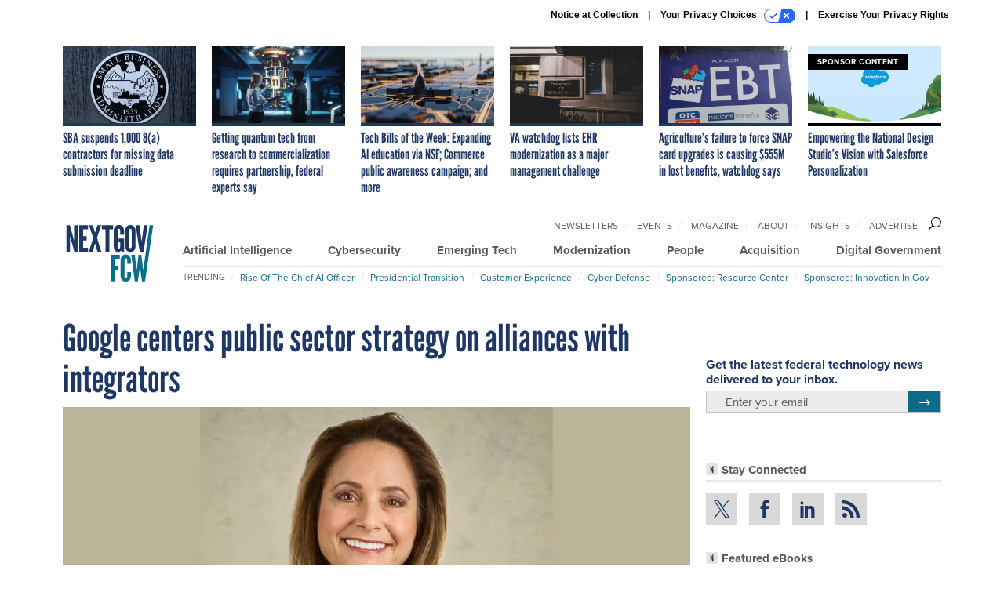

--- FILE ---
content_type: text/html; charset=utf-8
request_url: https://www.google.com/recaptcha/api2/anchor?ar=1&k=6LdOl7YqAAAAABKtsfQAMJd68i9_0s1IP1QM3v7N&co=aHR0cHM6Ly93d3cubmV4dGdvdi5jb206NDQz&hl=en&v=PoyoqOPhxBO7pBk68S4YbpHZ&size=normal&anchor-ms=20000&execute-ms=30000&cb=mugzwym7xuiu
body_size: 49452
content:
<!DOCTYPE HTML><html dir="ltr" lang="en"><head><meta http-equiv="Content-Type" content="text/html; charset=UTF-8">
<meta http-equiv="X-UA-Compatible" content="IE=edge">
<title>reCAPTCHA</title>
<style type="text/css">
/* cyrillic-ext */
@font-face {
  font-family: 'Roboto';
  font-style: normal;
  font-weight: 400;
  font-stretch: 100%;
  src: url(//fonts.gstatic.com/s/roboto/v48/KFO7CnqEu92Fr1ME7kSn66aGLdTylUAMa3GUBHMdazTgWw.woff2) format('woff2');
  unicode-range: U+0460-052F, U+1C80-1C8A, U+20B4, U+2DE0-2DFF, U+A640-A69F, U+FE2E-FE2F;
}
/* cyrillic */
@font-face {
  font-family: 'Roboto';
  font-style: normal;
  font-weight: 400;
  font-stretch: 100%;
  src: url(//fonts.gstatic.com/s/roboto/v48/KFO7CnqEu92Fr1ME7kSn66aGLdTylUAMa3iUBHMdazTgWw.woff2) format('woff2');
  unicode-range: U+0301, U+0400-045F, U+0490-0491, U+04B0-04B1, U+2116;
}
/* greek-ext */
@font-face {
  font-family: 'Roboto';
  font-style: normal;
  font-weight: 400;
  font-stretch: 100%;
  src: url(//fonts.gstatic.com/s/roboto/v48/KFO7CnqEu92Fr1ME7kSn66aGLdTylUAMa3CUBHMdazTgWw.woff2) format('woff2');
  unicode-range: U+1F00-1FFF;
}
/* greek */
@font-face {
  font-family: 'Roboto';
  font-style: normal;
  font-weight: 400;
  font-stretch: 100%;
  src: url(//fonts.gstatic.com/s/roboto/v48/KFO7CnqEu92Fr1ME7kSn66aGLdTylUAMa3-UBHMdazTgWw.woff2) format('woff2');
  unicode-range: U+0370-0377, U+037A-037F, U+0384-038A, U+038C, U+038E-03A1, U+03A3-03FF;
}
/* math */
@font-face {
  font-family: 'Roboto';
  font-style: normal;
  font-weight: 400;
  font-stretch: 100%;
  src: url(//fonts.gstatic.com/s/roboto/v48/KFO7CnqEu92Fr1ME7kSn66aGLdTylUAMawCUBHMdazTgWw.woff2) format('woff2');
  unicode-range: U+0302-0303, U+0305, U+0307-0308, U+0310, U+0312, U+0315, U+031A, U+0326-0327, U+032C, U+032F-0330, U+0332-0333, U+0338, U+033A, U+0346, U+034D, U+0391-03A1, U+03A3-03A9, U+03B1-03C9, U+03D1, U+03D5-03D6, U+03F0-03F1, U+03F4-03F5, U+2016-2017, U+2034-2038, U+203C, U+2040, U+2043, U+2047, U+2050, U+2057, U+205F, U+2070-2071, U+2074-208E, U+2090-209C, U+20D0-20DC, U+20E1, U+20E5-20EF, U+2100-2112, U+2114-2115, U+2117-2121, U+2123-214F, U+2190, U+2192, U+2194-21AE, U+21B0-21E5, U+21F1-21F2, U+21F4-2211, U+2213-2214, U+2216-22FF, U+2308-230B, U+2310, U+2319, U+231C-2321, U+2336-237A, U+237C, U+2395, U+239B-23B7, U+23D0, U+23DC-23E1, U+2474-2475, U+25AF, U+25B3, U+25B7, U+25BD, U+25C1, U+25CA, U+25CC, U+25FB, U+266D-266F, U+27C0-27FF, U+2900-2AFF, U+2B0E-2B11, U+2B30-2B4C, U+2BFE, U+3030, U+FF5B, U+FF5D, U+1D400-1D7FF, U+1EE00-1EEFF;
}
/* symbols */
@font-face {
  font-family: 'Roboto';
  font-style: normal;
  font-weight: 400;
  font-stretch: 100%;
  src: url(//fonts.gstatic.com/s/roboto/v48/KFO7CnqEu92Fr1ME7kSn66aGLdTylUAMaxKUBHMdazTgWw.woff2) format('woff2');
  unicode-range: U+0001-000C, U+000E-001F, U+007F-009F, U+20DD-20E0, U+20E2-20E4, U+2150-218F, U+2190, U+2192, U+2194-2199, U+21AF, U+21E6-21F0, U+21F3, U+2218-2219, U+2299, U+22C4-22C6, U+2300-243F, U+2440-244A, U+2460-24FF, U+25A0-27BF, U+2800-28FF, U+2921-2922, U+2981, U+29BF, U+29EB, U+2B00-2BFF, U+4DC0-4DFF, U+FFF9-FFFB, U+10140-1018E, U+10190-1019C, U+101A0, U+101D0-101FD, U+102E0-102FB, U+10E60-10E7E, U+1D2C0-1D2D3, U+1D2E0-1D37F, U+1F000-1F0FF, U+1F100-1F1AD, U+1F1E6-1F1FF, U+1F30D-1F30F, U+1F315, U+1F31C, U+1F31E, U+1F320-1F32C, U+1F336, U+1F378, U+1F37D, U+1F382, U+1F393-1F39F, U+1F3A7-1F3A8, U+1F3AC-1F3AF, U+1F3C2, U+1F3C4-1F3C6, U+1F3CA-1F3CE, U+1F3D4-1F3E0, U+1F3ED, U+1F3F1-1F3F3, U+1F3F5-1F3F7, U+1F408, U+1F415, U+1F41F, U+1F426, U+1F43F, U+1F441-1F442, U+1F444, U+1F446-1F449, U+1F44C-1F44E, U+1F453, U+1F46A, U+1F47D, U+1F4A3, U+1F4B0, U+1F4B3, U+1F4B9, U+1F4BB, U+1F4BF, U+1F4C8-1F4CB, U+1F4D6, U+1F4DA, U+1F4DF, U+1F4E3-1F4E6, U+1F4EA-1F4ED, U+1F4F7, U+1F4F9-1F4FB, U+1F4FD-1F4FE, U+1F503, U+1F507-1F50B, U+1F50D, U+1F512-1F513, U+1F53E-1F54A, U+1F54F-1F5FA, U+1F610, U+1F650-1F67F, U+1F687, U+1F68D, U+1F691, U+1F694, U+1F698, U+1F6AD, U+1F6B2, U+1F6B9-1F6BA, U+1F6BC, U+1F6C6-1F6CF, U+1F6D3-1F6D7, U+1F6E0-1F6EA, U+1F6F0-1F6F3, U+1F6F7-1F6FC, U+1F700-1F7FF, U+1F800-1F80B, U+1F810-1F847, U+1F850-1F859, U+1F860-1F887, U+1F890-1F8AD, U+1F8B0-1F8BB, U+1F8C0-1F8C1, U+1F900-1F90B, U+1F93B, U+1F946, U+1F984, U+1F996, U+1F9E9, U+1FA00-1FA6F, U+1FA70-1FA7C, U+1FA80-1FA89, U+1FA8F-1FAC6, U+1FACE-1FADC, U+1FADF-1FAE9, U+1FAF0-1FAF8, U+1FB00-1FBFF;
}
/* vietnamese */
@font-face {
  font-family: 'Roboto';
  font-style: normal;
  font-weight: 400;
  font-stretch: 100%;
  src: url(//fonts.gstatic.com/s/roboto/v48/KFO7CnqEu92Fr1ME7kSn66aGLdTylUAMa3OUBHMdazTgWw.woff2) format('woff2');
  unicode-range: U+0102-0103, U+0110-0111, U+0128-0129, U+0168-0169, U+01A0-01A1, U+01AF-01B0, U+0300-0301, U+0303-0304, U+0308-0309, U+0323, U+0329, U+1EA0-1EF9, U+20AB;
}
/* latin-ext */
@font-face {
  font-family: 'Roboto';
  font-style: normal;
  font-weight: 400;
  font-stretch: 100%;
  src: url(//fonts.gstatic.com/s/roboto/v48/KFO7CnqEu92Fr1ME7kSn66aGLdTylUAMa3KUBHMdazTgWw.woff2) format('woff2');
  unicode-range: U+0100-02BA, U+02BD-02C5, U+02C7-02CC, U+02CE-02D7, U+02DD-02FF, U+0304, U+0308, U+0329, U+1D00-1DBF, U+1E00-1E9F, U+1EF2-1EFF, U+2020, U+20A0-20AB, U+20AD-20C0, U+2113, U+2C60-2C7F, U+A720-A7FF;
}
/* latin */
@font-face {
  font-family: 'Roboto';
  font-style: normal;
  font-weight: 400;
  font-stretch: 100%;
  src: url(//fonts.gstatic.com/s/roboto/v48/KFO7CnqEu92Fr1ME7kSn66aGLdTylUAMa3yUBHMdazQ.woff2) format('woff2');
  unicode-range: U+0000-00FF, U+0131, U+0152-0153, U+02BB-02BC, U+02C6, U+02DA, U+02DC, U+0304, U+0308, U+0329, U+2000-206F, U+20AC, U+2122, U+2191, U+2193, U+2212, U+2215, U+FEFF, U+FFFD;
}
/* cyrillic-ext */
@font-face {
  font-family: 'Roboto';
  font-style: normal;
  font-weight: 500;
  font-stretch: 100%;
  src: url(//fonts.gstatic.com/s/roboto/v48/KFO7CnqEu92Fr1ME7kSn66aGLdTylUAMa3GUBHMdazTgWw.woff2) format('woff2');
  unicode-range: U+0460-052F, U+1C80-1C8A, U+20B4, U+2DE0-2DFF, U+A640-A69F, U+FE2E-FE2F;
}
/* cyrillic */
@font-face {
  font-family: 'Roboto';
  font-style: normal;
  font-weight: 500;
  font-stretch: 100%;
  src: url(//fonts.gstatic.com/s/roboto/v48/KFO7CnqEu92Fr1ME7kSn66aGLdTylUAMa3iUBHMdazTgWw.woff2) format('woff2');
  unicode-range: U+0301, U+0400-045F, U+0490-0491, U+04B0-04B1, U+2116;
}
/* greek-ext */
@font-face {
  font-family: 'Roboto';
  font-style: normal;
  font-weight: 500;
  font-stretch: 100%;
  src: url(//fonts.gstatic.com/s/roboto/v48/KFO7CnqEu92Fr1ME7kSn66aGLdTylUAMa3CUBHMdazTgWw.woff2) format('woff2');
  unicode-range: U+1F00-1FFF;
}
/* greek */
@font-face {
  font-family: 'Roboto';
  font-style: normal;
  font-weight: 500;
  font-stretch: 100%;
  src: url(//fonts.gstatic.com/s/roboto/v48/KFO7CnqEu92Fr1ME7kSn66aGLdTylUAMa3-UBHMdazTgWw.woff2) format('woff2');
  unicode-range: U+0370-0377, U+037A-037F, U+0384-038A, U+038C, U+038E-03A1, U+03A3-03FF;
}
/* math */
@font-face {
  font-family: 'Roboto';
  font-style: normal;
  font-weight: 500;
  font-stretch: 100%;
  src: url(//fonts.gstatic.com/s/roboto/v48/KFO7CnqEu92Fr1ME7kSn66aGLdTylUAMawCUBHMdazTgWw.woff2) format('woff2');
  unicode-range: U+0302-0303, U+0305, U+0307-0308, U+0310, U+0312, U+0315, U+031A, U+0326-0327, U+032C, U+032F-0330, U+0332-0333, U+0338, U+033A, U+0346, U+034D, U+0391-03A1, U+03A3-03A9, U+03B1-03C9, U+03D1, U+03D5-03D6, U+03F0-03F1, U+03F4-03F5, U+2016-2017, U+2034-2038, U+203C, U+2040, U+2043, U+2047, U+2050, U+2057, U+205F, U+2070-2071, U+2074-208E, U+2090-209C, U+20D0-20DC, U+20E1, U+20E5-20EF, U+2100-2112, U+2114-2115, U+2117-2121, U+2123-214F, U+2190, U+2192, U+2194-21AE, U+21B0-21E5, U+21F1-21F2, U+21F4-2211, U+2213-2214, U+2216-22FF, U+2308-230B, U+2310, U+2319, U+231C-2321, U+2336-237A, U+237C, U+2395, U+239B-23B7, U+23D0, U+23DC-23E1, U+2474-2475, U+25AF, U+25B3, U+25B7, U+25BD, U+25C1, U+25CA, U+25CC, U+25FB, U+266D-266F, U+27C0-27FF, U+2900-2AFF, U+2B0E-2B11, U+2B30-2B4C, U+2BFE, U+3030, U+FF5B, U+FF5D, U+1D400-1D7FF, U+1EE00-1EEFF;
}
/* symbols */
@font-face {
  font-family: 'Roboto';
  font-style: normal;
  font-weight: 500;
  font-stretch: 100%;
  src: url(//fonts.gstatic.com/s/roboto/v48/KFO7CnqEu92Fr1ME7kSn66aGLdTylUAMaxKUBHMdazTgWw.woff2) format('woff2');
  unicode-range: U+0001-000C, U+000E-001F, U+007F-009F, U+20DD-20E0, U+20E2-20E4, U+2150-218F, U+2190, U+2192, U+2194-2199, U+21AF, U+21E6-21F0, U+21F3, U+2218-2219, U+2299, U+22C4-22C6, U+2300-243F, U+2440-244A, U+2460-24FF, U+25A0-27BF, U+2800-28FF, U+2921-2922, U+2981, U+29BF, U+29EB, U+2B00-2BFF, U+4DC0-4DFF, U+FFF9-FFFB, U+10140-1018E, U+10190-1019C, U+101A0, U+101D0-101FD, U+102E0-102FB, U+10E60-10E7E, U+1D2C0-1D2D3, U+1D2E0-1D37F, U+1F000-1F0FF, U+1F100-1F1AD, U+1F1E6-1F1FF, U+1F30D-1F30F, U+1F315, U+1F31C, U+1F31E, U+1F320-1F32C, U+1F336, U+1F378, U+1F37D, U+1F382, U+1F393-1F39F, U+1F3A7-1F3A8, U+1F3AC-1F3AF, U+1F3C2, U+1F3C4-1F3C6, U+1F3CA-1F3CE, U+1F3D4-1F3E0, U+1F3ED, U+1F3F1-1F3F3, U+1F3F5-1F3F7, U+1F408, U+1F415, U+1F41F, U+1F426, U+1F43F, U+1F441-1F442, U+1F444, U+1F446-1F449, U+1F44C-1F44E, U+1F453, U+1F46A, U+1F47D, U+1F4A3, U+1F4B0, U+1F4B3, U+1F4B9, U+1F4BB, U+1F4BF, U+1F4C8-1F4CB, U+1F4D6, U+1F4DA, U+1F4DF, U+1F4E3-1F4E6, U+1F4EA-1F4ED, U+1F4F7, U+1F4F9-1F4FB, U+1F4FD-1F4FE, U+1F503, U+1F507-1F50B, U+1F50D, U+1F512-1F513, U+1F53E-1F54A, U+1F54F-1F5FA, U+1F610, U+1F650-1F67F, U+1F687, U+1F68D, U+1F691, U+1F694, U+1F698, U+1F6AD, U+1F6B2, U+1F6B9-1F6BA, U+1F6BC, U+1F6C6-1F6CF, U+1F6D3-1F6D7, U+1F6E0-1F6EA, U+1F6F0-1F6F3, U+1F6F7-1F6FC, U+1F700-1F7FF, U+1F800-1F80B, U+1F810-1F847, U+1F850-1F859, U+1F860-1F887, U+1F890-1F8AD, U+1F8B0-1F8BB, U+1F8C0-1F8C1, U+1F900-1F90B, U+1F93B, U+1F946, U+1F984, U+1F996, U+1F9E9, U+1FA00-1FA6F, U+1FA70-1FA7C, U+1FA80-1FA89, U+1FA8F-1FAC6, U+1FACE-1FADC, U+1FADF-1FAE9, U+1FAF0-1FAF8, U+1FB00-1FBFF;
}
/* vietnamese */
@font-face {
  font-family: 'Roboto';
  font-style: normal;
  font-weight: 500;
  font-stretch: 100%;
  src: url(//fonts.gstatic.com/s/roboto/v48/KFO7CnqEu92Fr1ME7kSn66aGLdTylUAMa3OUBHMdazTgWw.woff2) format('woff2');
  unicode-range: U+0102-0103, U+0110-0111, U+0128-0129, U+0168-0169, U+01A0-01A1, U+01AF-01B0, U+0300-0301, U+0303-0304, U+0308-0309, U+0323, U+0329, U+1EA0-1EF9, U+20AB;
}
/* latin-ext */
@font-face {
  font-family: 'Roboto';
  font-style: normal;
  font-weight: 500;
  font-stretch: 100%;
  src: url(//fonts.gstatic.com/s/roboto/v48/KFO7CnqEu92Fr1ME7kSn66aGLdTylUAMa3KUBHMdazTgWw.woff2) format('woff2');
  unicode-range: U+0100-02BA, U+02BD-02C5, U+02C7-02CC, U+02CE-02D7, U+02DD-02FF, U+0304, U+0308, U+0329, U+1D00-1DBF, U+1E00-1E9F, U+1EF2-1EFF, U+2020, U+20A0-20AB, U+20AD-20C0, U+2113, U+2C60-2C7F, U+A720-A7FF;
}
/* latin */
@font-face {
  font-family: 'Roboto';
  font-style: normal;
  font-weight: 500;
  font-stretch: 100%;
  src: url(//fonts.gstatic.com/s/roboto/v48/KFO7CnqEu92Fr1ME7kSn66aGLdTylUAMa3yUBHMdazQ.woff2) format('woff2');
  unicode-range: U+0000-00FF, U+0131, U+0152-0153, U+02BB-02BC, U+02C6, U+02DA, U+02DC, U+0304, U+0308, U+0329, U+2000-206F, U+20AC, U+2122, U+2191, U+2193, U+2212, U+2215, U+FEFF, U+FFFD;
}
/* cyrillic-ext */
@font-face {
  font-family: 'Roboto';
  font-style: normal;
  font-weight: 900;
  font-stretch: 100%;
  src: url(//fonts.gstatic.com/s/roboto/v48/KFO7CnqEu92Fr1ME7kSn66aGLdTylUAMa3GUBHMdazTgWw.woff2) format('woff2');
  unicode-range: U+0460-052F, U+1C80-1C8A, U+20B4, U+2DE0-2DFF, U+A640-A69F, U+FE2E-FE2F;
}
/* cyrillic */
@font-face {
  font-family: 'Roboto';
  font-style: normal;
  font-weight: 900;
  font-stretch: 100%;
  src: url(//fonts.gstatic.com/s/roboto/v48/KFO7CnqEu92Fr1ME7kSn66aGLdTylUAMa3iUBHMdazTgWw.woff2) format('woff2');
  unicode-range: U+0301, U+0400-045F, U+0490-0491, U+04B0-04B1, U+2116;
}
/* greek-ext */
@font-face {
  font-family: 'Roboto';
  font-style: normal;
  font-weight: 900;
  font-stretch: 100%;
  src: url(//fonts.gstatic.com/s/roboto/v48/KFO7CnqEu92Fr1ME7kSn66aGLdTylUAMa3CUBHMdazTgWw.woff2) format('woff2');
  unicode-range: U+1F00-1FFF;
}
/* greek */
@font-face {
  font-family: 'Roboto';
  font-style: normal;
  font-weight: 900;
  font-stretch: 100%;
  src: url(//fonts.gstatic.com/s/roboto/v48/KFO7CnqEu92Fr1ME7kSn66aGLdTylUAMa3-UBHMdazTgWw.woff2) format('woff2');
  unicode-range: U+0370-0377, U+037A-037F, U+0384-038A, U+038C, U+038E-03A1, U+03A3-03FF;
}
/* math */
@font-face {
  font-family: 'Roboto';
  font-style: normal;
  font-weight: 900;
  font-stretch: 100%;
  src: url(//fonts.gstatic.com/s/roboto/v48/KFO7CnqEu92Fr1ME7kSn66aGLdTylUAMawCUBHMdazTgWw.woff2) format('woff2');
  unicode-range: U+0302-0303, U+0305, U+0307-0308, U+0310, U+0312, U+0315, U+031A, U+0326-0327, U+032C, U+032F-0330, U+0332-0333, U+0338, U+033A, U+0346, U+034D, U+0391-03A1, U+03A3-03A9, U+03B1-03C9, U+03D1, U+03D5-03D6, U+03F0-03F1, U+03F4-03F5, U+2016-2017, U+2034-2038, U+203C, U+2040, U+2043, U+2047, U+2050, U+2057, U+205F, U+2070-2071, U+2074-208E, U+2090-209C, U+20D0-20DC, U+20E1, U+20E5-20EF, U+2100-2112, U+2114-2115, U+2117-2121, U+2123-214F, U+2190, U+2192, U+2194-21AE, U+21B0-21E5, U+21F1-21F2, U+21F4-2211, U+2213-2214, U+2216-22FF, U+2308-230B, U+2310, U+2319, U+231C-2321, U+2336-237A, U+237C, U+2395, U+239B-23B7, U+23D0, U+23DC-23E1, U+2474-2475, U+25AF, U+25B3, U+25B7, U+25BD, U+25C1, U+25CA, U+25CC, U+25FB, U+266D-266F, U+27C0-27FF, U+2900-2AFF, U+2B0E-2B11, U+2B30-2B4C, U+2BFE, U+3030, U+FF5B, U+FF5D, U+1D400-1D7FF, U+1EE00-1EEFF;
}
/* symbols */
@font-face {
  font-family: 'Roboto';
  font-style: normal;
  font-weight: 900;
  font-stretch: 100%;
  src: url(//fonts.gstatic.com/s/roboto/v48/KFO7CnqEu92Fr1ME7kSn66aGLdTylUAMaxKUBHMdazTgWw.woff2) format('woff2');
  unicode-range: U+0001-000C, U+000E-001F, U+007F-009F, U+20DD-20E0, U+20E2-20E4, U+2150-218F, U+2190, U+2192, U+2194-2199, U+21AF, U+21E6-21F0, U+21F3, U+2218-2219, U+2299, U+22C4-22C6, U+2300-243F, U+2440-244A, U+2460-24FF, U+25A0-27BF, U+2800-28FF, U+2921-2922, U+2981, U+29BF, U+29EB, U+2B00-2BFF, U+4DC0-4DFF, U+FFF9-FFFB, U+10140-1018E, U+10190-1019C, U+101A0, U+101D0-101FD, U+102E0-102FB, U+10E60-10E7E, U+1D2C0-1D2D3, U+1D2E0-1D37F, U+1F000-1F0FF, U+1F100-1F1AD, U+1F1E6-1F1FF, U+1F30D-1F30F, U+1F315, U+1F31C, U+1F31E, U+1F320-1F32C, U+1F336, U+1F378, U+1F37D, U+1F382, U+1F393-1F39F, U+1F3A7-1F3A8, U+1F3AC-1F3AF, U+1F3C2, U+1F3C4-1F3C6, U+1F3CA-1F3CE, U+1F3D4-1F3E0, U+1F3ED, U+1F3F1-1F3F3, U+1F3F5-1F3F7, U+1F408, U+1F415, U+1F41F, U+1F426, U+1F43F, U+1F441-1F442, U+1F444, U+1F446-1F449, U+1F44C-1F44E, U+1F453, U+1F46A, U+1F47D, U+1F4A3, U+1F4B0, U+1F4B3, U+1F4B9, U+1F4BB, U+1F4BF, U+1F4C8-1F4CB, U+1F4D6, U+1F4DA, U+1F4DF, U+1F4E3-1F4E6, U+1F4EA-1F4ED, U+1F4F7, U+1F4F9-1F4FB, U+1F4FD-1F4FE, U+1F503, U+1F507-1F50B, U+1F50D, U+1F512-1F513, U+1F53E-1F54A, U+1F54F-1F5FA, U+1F610, U+1F650-1F67F, U+1F687, U+1F68D, U+1F691, U+1F694, U+1F698, U+1F6AD, U+1F6B2, U+1F6B9-1F6BA, U+1F6BC, U+1F6C6-1F6CF, U+1F6D3-1F6D7, U+1F6E0-1F6EA, U+1F6F0-1F6F3, U+1F6F7-1F6FC, U+1F700-1F7FF, U+1F800-1F80B, U+1F810-1F847, U+1F850-1F859, U+1F860-1F887, U+1F890-1F8AD, U+1F8B0-1F8BB, U+1F8C0-1F8C1, U+1F900-1F90B, U+1F93B, U+1F946, U+1F984, U+1F996, U+1F9E9, U+1FA00-1FA6F, U+1FA70-1FA7C, U+1FA80-1FA89, U+1FA8F-1FAC6, U+1FACE-1FADC, U+1FADF-1FAE9, U+1FAF0-1FAF8, U+1FB00-1FBFF;
}
/* vietnamese */
@font-face {
  font-family: 'Roboto';
  font-style: normal;
  font-weight: 900;
  font-stretch: 100%;
  src: url(//fonts.gstatic.com/s/roboto/v48/KFO7CnqEu92Fr1ME7kSn66aGLdTylUAMa3OUBHMdazTgWw.woff2) format('woff2');
  unicode-range: U+0102-0103, U+0110-0111, U+0128-0129, U+0168-0169, U+01A0-01A1, U+01AF-01B0, U+0300-0301, U+0303-0304, U+0308-0309, U+0323, U+0329, U+1EA0-1EF9, U+20AB;
}
/* latin-ext */
@font-face {
  font-family: 'Roboto';
  font-style: normal;
  font-weight: 900;
  font-stretch: 100%;
  src: url(//fonts.gstatic.com/s/roboto/v48/KFO7CnqEu92Fr1ME7kSn66aGLdTylUAMa3KUBHMdazTgWw.woff2) format('woff2');
  unicode-range: U+0100-02BA, U+02BD-02C5, U+02C7-02CC, U+02CE-02D7, U+02DD-02FF, U+0304, U+0308, U+0329, U+1D00-1DBF, U+1E00-1E9F, U+1EF2-1EFF, U+2020, U+20A0-20AB, U+20AD-20C0, U+2113, U+2C60-2C7F, U+A720-A7FF;
}
/* latin */
@font-face {
  font-family: 'Roboto';
  font-style: normal;
  font-weight: 900;
  font-stretch: 100%;
  src: url(//fonts.gstatic.com/s/roboto/v48/KFO7CnqEu92Fr1ME7kSn66aGLdTylUAMa3yUBHMdazQ.woff2) format('woff2');
  unicode-range: U+0000-00FF, U+0131, U+0152-0153, U+02BB-02BC, U+02C6, U+02DA, U+02DC, U+0304, U+0308, U+0329, U+2000-206F, U+20AC, U+2122, U+2191, U+2193, U+2212, U+2215, U+FEFF, U+FFFD;
}

</style>
<link rel="stylesheet" type="text/css" href="https://www.gstatic.com/recaptcha/releases/PoyoqOPhxBO7pBk68S4YbpHZ/styles__ltr.css">
<script nonce="KdGNVSFX2HNEoNX1hPtgVQ" type="text/javascript">window['__recaptcha_api'] = 'https://www.google.com/recaptcha/api2/';</script>
<script type="text/javascript" src="https://www.gstatic.com/recaptcha/releases/PoyoqOPhxBO7pBk68S4YbpHZ/recaptcha__en.js" nonce="KdGNVSFX2HNEoNX1hPtgVQ">
      
    </script></head>
<body><div id="rc-anchor-alert" class="rc-anchor-alert"></div>
<input type="hidden" id="recaptcha-token" value="[base64]">
<script type="text/javascript" nonce="KdGNVSFX2HNEoNX1hPtgVQ">
      recaptcha.anchor.Main.init("[\x22ainput\x22,[\x22bgdata\x22,\x22\x22,\[base64]/[base64]/MjU1Ong/[base64]/[base64]/[base64]/[base64]/[base64]/[base64]/[base64]/[base64]/[base64]/[base64]/[base64]/[base64]/[base64]/[base64]/[base64]\\u003d\x22,\[base64]\\u003d\\u003d\x22,\x22wq7DnRPCqcKCGlXCqcOlNcOvw5LCk8OJw7LDmMKDwqXClER4wp8/L8KLw4wFwrlGwqjCognDvcOebi7Cl8Ola37DosOgbXJxNMOIR8Kcwo/CvMOlw5PDm14cEHrDscKswp1OwovDlk/Ck8Kuw6PDncOJwrM4w7TDoMKKSRvDvRhQAgXDuiJiw75BNmDDvSvCrcKPXyHDtMK7wpoHIShJG8OYDsKtw43DmcKxwofCpkU+SFLCgMOYH8KfwoZ8dWLCjcKRwqXDoxEKYAjDrMOIWMKdwp7CoAVewrtlwqrCoMOhScOIw5/CiWHClyEPw4PDlgxDwq7Di8KvwrXCscKeWsOVwrjClFTCo2jCq3F0w7jDumrCvcKnDGYMZMOUw4DDlilJJRHDkMOaDMKUwoXDozTDsMOhNcOED2lbVcOXWsOUfCcIUMOMIsKuwp/CmMKMwq7DiRRIw51zw7/DgsOtHMKPW8KMOcOeF8OvQ8Krw73Dh0nCkmPDjXB+KcK1w5LCg8O2wqjDtcKgcsOkwrfDp0M3AirCli3DrwNHOsKMw4bDuRbDqWY8MMORwrtvwph4QinCo0UpQ8KgwqnCm8Ouw7l+a8KROMK2w6x0wogLwrHDgsKKwoMdTH3Cv8K4wps1wrcCO8OGasKhw5/DkTU7Y8ONF8Kyw7zDoMO1VC9Ww43DnQzDlzvCjQNVIFMsLxjDn8O6FDATwoXCn1PCm2jCh8KSwprDmcKIcy/CnC3CsCNhQ0/[base64]/CmcOFwpbDu8Kfw7McQMKFKsOzAMOOVlQ0w6krDi/CiMKCw5gDw5MxfQBwwpnDpxrDoMO/w514wqRNUsOMKMKbwoo5w4oDwoPDljbDvsKKPQRuwo3Doi7Ch3LChmXDnEzDujXCvcO9wqV6ZsOTXU9hO8KAXMK2AjpXJBrCgwrDgsOMw5TCiSxKwrwKSWAww7kWwq5awpPCrnzCmXd9w4MOc1XChcKZw7/CtcOiOFhbfcKbE1M6wolbacKPV8OWfsK4wrxFw5bDj8KNw51Nw797YMKIw5bCtEPDhAhow5jCv8O4NcKJwqdwAXfCtAHCvcKvNsOuKMKZCx/Cs24TD8Ktw6nCqsO0wp5Hw4jCpsK2L8O8In1pPsK+GwxBWnDCl8Kfw4Qkwp3DjBzDucK4acK0w5E+RMKrw4bCs8KMWCfDmhvDtMKXRcO1w6LCky/CoyoiLsOiCcK+wrHDkBTCgcKxwpbCpsKmwqsrGBTCsMO8Elc0Z8KZwrs5w6k/worCu3BowrdgwozClzwBZi41KUbCrMOUZMK1YAomw4RrK8OYwpAMU8KGwoAbw5bDkHdfScKvL3JLJsOZdETCo0jCtcOZdzTDiBIMwqBTTQEnw6XDoSPCkWpzP0A2w4HDlWV/wrhKwrdxw51OGMKSw73DhGvDtMO1w7HDjcKzw5hOKsOGw6oew4gYwrc1Y8O2CMOaw5nDsMKww5jDrmTCjsOUw7jDisKdw6VsREM/[base64]/CucODf8OrWcORwpzCiRxQGwpBWhTCj0TDsiPDplXDknIrTFI/d8KPFjzChj/CmmzDuMKdw7TDhsOmDMKPwrkQIMOkOcOVwrfCnDfDlAt7FMObwp4eHyZtSjhRY8O/XDfDjMODw6Nkw7hpwrEcLnTCnnjCh8OZw43DqkEuw77DiVdBw4TCjDjDr0p9bH3DuMOTw5/Dt8K+w71Ow7nDv07Cj8O4w73DqjzCqDHDtcK2ajIwHsOSwoACwq3CgUIVw4hywp49OMOqw6Buah7CrsOPwo9/[base64]/Duh/[base64]/DrcOSwqVtaMOOGyhiAsKYU25rwqMNwrTDrmRzS0DDti/DucKcIsKiwrHChmpOTMOmwrp+W8KvOnfDtVgcGmggGXPChcOtw6DDk8Kvwr/[base64]/BBTCpH3Cs1/DtMO7K0ElwrFiehFAGcKQw5bCtsOqembCqQAVajMGMUHDmlUINgjDuXjDtQ4iPFDCrsKGwqPDtMK1wrXCjjYmw77CqsOHwqo8HMKpQMKowpJGw5JYwpLDgMOzwopgBHViWcK5fgA0wr1EwrpYPSFwVEvCrF/CpMKIwrpOOClPwp3CgcOuw78Cw4bCtMOpwotFZMOLRFfDjhYvfW7DmlLDhMO4wr8pwppOKwtgwobCnDg5XUtxYsOTw5rDrUHDjsOoKMOKCz5Rd2fCoGzCqcOqw7LCqTLCjcKXNsKUw7skw4fDpMOTw65wScO7B8OMw7PCqA1OJxzDjgLCmnHDucK/[base64]/DiBPDoTtTcinDusO0wq7CvMO1wrPCncKNwpzCqAbDnGkewo1Pw6nDjsKzwqHCpsO1woTClAbDg8ONMQxabjZ8w6/DujTDq8KPcsOgWsO2w7bClsOOLsK9wprCk1LDmsKDMsOUGz3Dhn8mwoRKwp1+acOrwpbCuRIHwrZSFQNqwpjDiV/[base64]/w6xJBStCwprCm8OSXQhLwpwITzYDFMKJU8KowpowZTDDpcOycSLCnmE5KcOkPEHCv8OYKsK+fRVidmzDscOjQWBGw7vCvwvCtsOaIgbCvsKGD3Raw6xcwo4Cw40Lw4VJccOQN03DtcKCOsOOCUpDwp3DuzLCicOvw7Naw5FBXsO2w6tIw5RNwqTDt8OKw7I0HFMuw6/[base64]/w4R4FE3DuhXCrhkNwosew5gywpLDjnc1wrEaTsKjUcOWw7jCmxF1eMKDJsOnwrZ8w5lJw5BBw6XDuXMuwqNJEidCD8OAesOSwp/[base64]/aUfDuCh8wrFSRcOlw5jCnVXChcKNRjzDiMKCeW/[base64]/Sno+HDsPw45ww7ZuaMOzw7g9agxjFMO6esO+wq/[base64]/bsOvwq44QmVBwpHDkmlDEMO0elo/wp3DlsKLw65HwofCgMKKUsO+w67DqD7CosOLBsOLw7/DpnjClTbDnMO1w6hDw5bDk0TCmcOVdsOMJ3zCm8KZJ8OnMsOKw4Ymw4xAw4sVWHrCqWbChAjCtMKvKmtjGXrCh2oowqwmSyzCmsKQRiwdG8Kyw4Mpw5/DjlvDusKlw6hyw4HDoMOvwol+IcORwpV8w4TDt8O2bGDCuBjDtMKzwp9ISVjCrsODJhDDsMKaRsKtb3oVasKTw5HDg8K5bA7DkMOYwph3ZRrCqMK2KnTCssOiThrDrMOEwpdBwrrCl1TDly8Cw7M2GsKvwrldw405HMKgeBUUSlsLXMOyWWEDVMOvw4ABcA/DlgXCkw0bTRwWw7HDpcKqRsOCw7loPsO8wrB3UEvCnVDCljdywr51wqLCvFvCmcOqwr7Dvj/Du0zCqT1GB8OHIsOlwo97EyrDtcKIasOfwq3CuBFzw5bDisKOIg5ywot8T8KCw5oOw4jCpTvCpHHCnk3Cnh0jwoYcOjHCtjfDiMKOwpkQfwvDg8K+W0YmwqbDl8Kuw7bDqAptd8KEwrZzw7gbbcOudsKITMK3wq1OB8OQGsO3S8O5wqPCjMKNbRcOMBB/N0FUwop5wqzDsMK1Z8OZdgrDgcOKfkc+Q8OpBcOLw6zCjcK5bgJWw6bCtCjCmn3Dv8K9w5nDrkZ1w7ssdh/CtWfCmsKUwoJbcyR5KkDDtQLCiVjCjsKFRsOwwqPDlCl/wpXDlsKGEsKUEcOrw5dIPMKlRDkzMcOcwr5mJydCBsOOw5NcTEoTw6XDjmoBw6zDmMKlOsO6Y3bDmUYdQD3DkDcFIMO2XsOrccOQwo/DisOBJR0tBcK2dgbClcKHwpRTPU8kVMK3Jk1YwqbCnMObacKqHcKtw4zCqMOlF8K4WcK8w4rChMOiw6RHw5rCjU4DU1hTYcKAdMKqSH7CkMO/w65GXyMSw7vDlsOlHMKJBlTCnsOdNWN+wpUsV8KjEcONwoU/w794asKHw4Uqwq4zwqfCg8OaZBhaCsKsemrCu2PCvsK3w5Z4wpY/wqgaw5jDnMOIw7PCv1jDsVbDmsK5M8KfNUpzEkLCmRrDncKvTn9MbG0LH2HDti5va0AEw57Cg8KefcKTBBAfw5TDhGHChzvCp8O/w5vCsBIzW8OTwrkNWsKxZAvCoHLCtcKBwqpfwqjDqnvCisO3QlARw4DCm8OtOsOoR8OrwozDml7ChHEoUXLCpMOnwqfCocKVHXPCicK/wpXCrXdoYnLCvMOPRsKhL0/Dg8OaRsOhKELDlsOtAsKXJS/DgsKlPcOzw4gswrd6w6HCqcKoP8KZw5Esw7ZoLVTCmsOsN8Khwo/[base64]/CsSNrwoYKwoUBMcOzwoxiZ8Oyw5QBQ8O2w4oVB1opKAYjwp/DggcednDCkyQLAMOUay8xB1lSe00hOMOow73CuMKEw7Bqw4YEdsOmCsOYwrhEw6XDo8O7dCQCDivDrcKVw54QTcO+wrXCvmR6w6jDnhnCrMKHCcKvw6JIDG8rKjltwrpMK1PDn8OQP8O4KsOfYMKmwqHCmMOfMmt7LDPCmMO9dHfCtV/DgD8Ww75mI8OTwp9Bw7nCtldnw6TDp8KCw7ZJPMKXw5rCsFLDvcO9w4lPGiIBwpXCo8OfwpbCtBYqb2cwLWHChsOrwp/ChMOXw4Bxw54SwpnCnMKYw5MLS0HCrzjDsHJ6DF7Dv8KLYcKFDW8tw7nDoUY6XA/CucKkw4MHbMOuZhpXYGNwwqI/wqzCtcOSwrTDj0UEwpHCmcOuwpjDqSp2QAd/wpnDszNxwqINMMKTfcOkAjJzw4fCncOYWBkwfCTCmcKGGlTCsMOKKg5oYgg9w5wEDwDDl8O2UsKuwoNqwr/DvcK0T3fCi2NVXCtdAsKkw73DkVbCqMKVw4MiTkBgwpxiJcKRdMKtwphhWXUgbMKEw7c2Em5PCg/DogTDgMOUOsKQw6Qtw5ZdZsO0w6weL8OywqYPQB7Dl8KjcsO/w4XDg8O8wrHDkWjDuMKRwowkAcO/fsOoTjjCsiXCmMKxF0DDtMKHN8OLRm3DpMOtCx4cw7jDlsKoBMOSZkPCoSrDt8K1wpbDkB0iZH8xwpRfwoICw7jClWDDj8KowrnDpBwpIRMWwpIHODg7fW/Cs8OWNMKXCWBFJRXDlcKqE1/DrMKxd3bDp8OcBcKpwo09wo0pUxXCgsKPwr3Cu8Orw6jDo8Ohw7TDgMOhwoXCvMOmc8OTYSTClnHCssOoasOhwpQtdS5DPSXDuBMeXXnCqxE9w6keTXVXIMKhwp/DvcOYwpLCpm/[base64]/Do8K2w6cVw5TDkcKqfkPChsKDw6nDgUU/[base64]/CmMOyHMONWcOQHsOZw5XCucKVw4J+w7lHHATDhmslV3Vsw6xrdMKhwpoDw7DDpTciDcO9Fx5HUsO/wo3Duy5Qw45QEFPDiQTCmRTCskbDvsKKesKVwpgmHxBlw5t2w5QhwoFDZgzCpsO7YlfCjDYZV8K5w5/[base64]/DjcO8amnDjsKHaxt0Z8O3woUPZ3XDnF7DpCHDr8OQUVjCvsO2w7oHABRAF1TDgl/CssORNRtxw5pqJBHDj8K1w6J3w7UUIsK1w40Lw4/CkcOkw504C3JAURrDpMKpNhPCqsK2wqjCvMKnw5EMOcKMc3xHdxjDj8KJw69wK2TCj8K/wopHPB5uwrMzF0bCpVXCqUgsw6nDrnbDoMKNGMKbw4gFw4sWQT0EWBgnw6vDqRVUw6XCuF3CuQBNfh/ClcOEVEbCs8OJSMOiwpAbwqTDhVRjwrgyw4dZw7PChsOiblnCpcKKw53DuS/DtcO5w5TDgMKrccKTw5vCsiETPMKOwosgJl5Swp3CmmPDp3QqCU7CgRzCv0p9O8OFDUAUwrg9w455worCqSLDkiLCtcOMXU0TS8KqZDnDll81IGscwonDhsOWCSY/CMO9T8KjwoE+w6jDo8O7w71MJCNNIUl6FsOKcMKAdsOFHTzDtFrDjyzCr3Z4PRkkwpxFHETDikIvLsKTwpouaMKuw4xLwrV2w4LCt8K4wr3DjRfDh1LDrgl6w61+wp3DnsOsw63CkBIrwoHDvGnClcKbw6QVw4jCpnTCn01vc0RZCBHCpcO2w6kXwo/ChTzCusORw50/w6fDvsOOIMKFdcKkDirDn3U7w4vClsKgw5LCnsOsQcOxCD9Awq99OBnDgsOLwrw/w5nDimfCoWHCscOHJcOTwoAQwo9QSGHDtVrDpxQUVDrCkSLDocOYBW/CjgZ8w47Cm8OOw7vClTV8w4pJKGnCrTF9wo/[base64]/[base64]/ClsOyASDDj8OmwqwzOgDDn8OaJsO/[base64]/[base64]/Cr8OCEn7DqCx9w7Upw6PCgsK7w5VRwoF3w5TCk8K3wqEAw4waw6BZw4fCvsKAwqjDow3CrMO3JzXDhUXCuhbDihjCisOcNMODGMKIw6TCisKCRzvCoMOgw6AXRU3CrsKgQ8KnKcO1ZcOTcmDCgxHDuSXDgjcOCjYecFJ+w6kIw7/CtxLCh8KPDmk0HQLDhcKow5AWw55UZVzCvMO/wr/Dv8OCw4vCqQHDjsO2wrwMwpTDqMK2w6BCEwLDo8KEPcOHJcO4V8KWE8K3VcOSWS1kTjLCpHzCmsORbGXCmsKew7bCl8Ozw7bDpBXCtDpHw6zDmHN0eyfCqCExw63Dt3zCiAUueCDDpCxXL8Kew44XJ2zCo8OSMMOew4bCicKqwp/[base64]/CqMKFwqHCv3hSN8KxBgrDliXCs8KpGjgmwoN4TsO+w4zDgiBGLVI2wqDDizTCjMKCworCnBHCp8OrEm3DtFY+w5RKw5LCmBTCt8Oawr3CgsK2ZBl6BcOcbisSw4vDtcO5fCAqw6M1wo/CosKCOFM0H8OtwrwAO8KiNSkpw5rCksOuwrZWYsOrS8KkwqQRw5MNc8O/[base64]/DjQlywpNwVMO4w4jDh0Aaw4EgwqrCs1XDtXgEw5rCjl/DnhkHMcKuIk3CtHtmIMK+EW9lXMKAE8KHUyjCkhnDo8ODQ152w4ZDwpk7QcKnw4HChsKoZFjDn8O+w4QDw5krwq1keR7CrcK9wo5EwqHDjWHCpmDCt8O5GMO7RCdNdwp/[base64]/XsOLdcOALsOVwpIIVcOhLsKzH8O0O0PCiXbCqUbCn8OYITvDvMK6d3fDiMO9MsKvYsKcIsOWwrfDrgzDlsOHwqcUIsKgV8O4QkJWc8Obw5/[base64]/woPCg2ECwoQaw4knwpHCp8KkKcOMBSDDr8O4w7LCjMO5YcORNAXCkDUbVsO2JylAw4PDtA/[base64]/Do8OhwrDDvsOtVsKwZcKzd8KQw4rDnsO1RMOUw7/CncO4w4ksXBfCt37DskAyw64yD8KWwqZ+GMOAw5EFVsKvBsOawrk+w45GHirCmMKaRTHDkCLCowfCl8KUH8OHw7Q6wr/DgR5gIA0nw6lhwq88RMKuekTDjzA/YE/DgsOqwoxkQMO9cMKxwq5cRsOYw4o1N2www4HDjsKOAADChcO6wofCncK+ey4Iw6N5HkB5RyjCoR8pdwBDwpLDphM2Rkt6csOxwo/Dm8KGwqDDg1pzBSDClsKZEsKZHMO0w6TCoiU2w6gRaVXDv3UWwrbCrA4zw6HDlRHCk8OiY8Kdw5sLw59fwoFCwrV+woYZw6/[base64]/Ck8KoXxRXewkZTw7CowQIbVIZw78ZTUMcIsK6w6wlw5HCrsOaw4HCl8OjIX5owpPCjMOjDVwQw5XDhAIudMKOWVdlWQTDtMOWw7XCqcOYTsOzcGYswoMASDHCqsOWcEHChMO7GMKjUW/Cj8KuLAgCO8OmQm/CosOKV8KwwqfCgiQOwrPCj1lhKMK6NMK8GkdwwqnDlC1Ww6wGGA8WG1A3PMK1REU8w4gzw7bCkg4mYRHCsjnCl8K4d0JUw5FUwq5wE8OlK2hewofDicK8w4oyw4rDvFPDi8OBAB4deyxKw7kdRMK/w4nCiVglwrrDuAIWZGDDhsOBw4nDv8OCwp42w7TDmXNSwoTCh8OZGMK5wqJJwrvDhCHDhcOYOClNO8KJwpc0bnEDw6wtOVAwLsO/[base64]/[base64]/Cj8KPwrXCpDrClyzCksK4IcOMZcO1wocwwqouNMKJwo0pVsK4wq0Nw4jDpifDtW93bUbCuiw/WMKgwrLDi8OQB0fCrwUywpwgw7Ukwp/[base64]/[base64]/DksK7QMOUCwQjw6wmZ8KOU8OVRi89wrMrGQLDs1c0NUoaw5jCrcKdwpZmwpLDu8OXWzzCgCDCoMKuNcO2w4rCokLCuMO8NMOnHsONSm54wr0SasKNU8OhbsK3wqnDli/[base64]/CkUUDwqPDrMKgS8OkBMK8worCnMK5AcOiwpBLw4vDk8KpSmsDwrjDh3Jfw6NdMzYdwrbDtAnCnG/Di8OuURfCsMOdcHRJeBQvwq4wFR8JecO2Uk5yT1wndS1kOcO+bMOxAcOfDcK1wqQzNMOjC8OWWRjDpcOeAVLCuTLDhcORbMONC2ROEcO8bQ3CqcOfZcO/w6gvYcOtT13CtmAVXMKgwqvDrWnDnMKxVSkFAAzChDNQw5gUfsK3wrXDrzdyw4IBwrnDiiDCt1bCo1jDlcKGwoINNsKlBcOjw5F+woTDuALDqcKTwofDusOcBsOHVsOvFQsdw6bCnjrChjbDrVJhw4JYw4TCgsOOw7NUDsKuX8OZw43DosKqUMKDwpHCrn7CpX3Cjz/Ci05Qw4N/acKJwrdHalEOwp3DjAVpAjXDkXHCp8Ovdx5Yw5LCqCPCh3oww4N9wqLClMOAwpRoecO9CMODW8OXw4ABwrPCuTM6IMKhMMK/w73CoMKEwrfDusKIUMKmw6DCucOtw7TDtcKGw6ogw5RmbHxrJcKRw7LCnsKtG2tCNQMbw6obNgPCrcOhDMOSw7DCrMOJw4HCocK9DcOBXAXDq8KxRcOPSSPCt8Khwoh7w43Dl8Ovw4PDqSvCoSLDucKUQTDDqV/[base64]/[base64]/CnRrDuGsMJh3Cv8Orw54uUWZcw6bCt2ptfXvCkVEkasKGegsHw67CpzLDpn4Nw4grwrVME27DncKZPAopUh8Bw4/[base64]/DtVPCigMYQ3wcL8KJE8O+wr/DnTVoaV3Cr8K6KsOvUEg1Cx0uw5zCk0oWMHUBwp7Cs8ODw5hMwpfDsWM+eAYUw5HDjSscwqfCrMOAw5Qdw7wXK2LChsOUaMOUw49/O8Kww6VbdyPDhsO/Y8OEW8OOJxzCoGzCgSbDtGXCp8KUB8KyNMOsI1zDtRzDrQrDkMOjw4/[base64]/Dr8O/wqPDhyHDtMKIDGDCtlwnw6fCucOMw58THMOgw6LCo1hZw5Zzw6bDhMOcUMO0OCjCnMOQeEnDnngQw5rCohkXwpVnw4YAQXXDincWw7BRwqpowph8woRzwpZkCG3CikLChcKgw6vCqMKAwp8Ww6FQwr5swpTCusObLWoUwq8ewrsRwqLCnD/Cq8OJacKfcETClVA1UsO1WVRcS8KjwpnDmFnCjAQEwrtrwrLDvsKDwpM3Y8Kkw7Jww6lVKQFWwpNMOlozwqzDrSnDtcOcE8KIQsOnXF0vYh5zwqrCkcOswplDXMOnwqckw5cLw4zCk8OXCnZeL0LCssOCw57CiXHDl8OQTsKoKcOEQyzCi8K7fsKGJ8K/SRjDpSona3DCl8OFKMKnwrXCgcKdMsOMw5oVw78zwrrCiShmZ0XDhVPCsBppT8O/[base64]/WU8uBcOdwozDrwzClj1Dw7fDkl3CosKWw4rDlzzCtsOKwoTCtMK3aMObNCLCv8KWAMKzBwd2YGl8UgvCikVLw6bDomzDokrDg8KyEcO3LEwgFkjDqcKgw615GxbCjMOawofDosKtwpk4LsOlw4BtQcKAJcKBacO0w7zDs8KRLXLDrGNcDwkowpc6N8OKWj1sR8OMwo/ChsOwwpdVA8O/w6rDoiohwp/DmMO7w5nDpsKuw6lJw73CmQjDiBPCpsKkwo/Cs8OKwrHCh8OVwpfCmcK1R2cpMsOTw45GwpslSEvCi3zCvsOFwrbDh8ONEsKbwp3CmcOABkwlaAEDesKEYMOIw7DDgmTCqD8DwpDCi8Kbw5XDsyLDokfDpRbCokLCjk0nw5kcwo8jw5JVwpzDoxESw4MNw5PCncO0ccKJw6kXLcKNw5TDoTrCnl4CFFlXMcKbOG/CrsK2w4RNXTDDlcKZI8OrERBywot/ZHVsZiM0wrZYWmU8w4Apw5xeYMKbw51zd8OZwr/CkkhgS8KnwrvCvcOfS8OJYMO6cAzCp8KswrIcw5tXwrkjRMOAw5dGw6fCrcKFGMKFNUTCssKcwrnDqcK8c8OlKcOWwocVwrZLXG5qwprDtcKAw4PCqy/DiMK8w490w7jDmFbCriArL8OrwqPDuT9xETDChXItRcKsBsKaWsOHKWzCoyBXwq/CrcO0TknCoVkWf8O1BMKxwoo1dFDDsSZLwqnCiRRbwoTDjggfQMK+UcORQHPCrsO+wqnDpz7Dn2ApA8Opw6DDnsOxBWzCisKUAsKFw64kJGHDvHYyw6LDhF8twp1DwoVYwpnCt8KZwrrCszBjwojCsQ5UOcK7IlAiecOVWkBpwpBDw7UeNGjDnn/[base64]/Do0/CqcKaH8K5wrDDsy/CnXENw4xqPsKwOWHCgsKMw6HCmMKqL8KCBi9xwqtNwr8nw6BvwqkxVcKMIxs+Ex5xe8OMP0LCl8K2w4hZwr/DuCBVw4dswo0QwphMdDJdHG8xKMOiXjPCunvDj8KdQFJXwpTDmcOdw6E3wq7DnGMuYy8xw4vCv8KURcO6HcKAw5ZAXEnDuhLCmnJkwrJpEMKpw57DrcOCJcKSbEHDpMOIbMOKIsKcO0/[base64]/DvifCvUvDosOhIMO+OMKgwr/[base64]/XsOAZhlOGS/CnHPDuGBBwpt5w5jCqcOvBsKGfFlBa8OAGsOIwr8PwpVYEjvDqC9/M8Kxd33CmxLDnMOywpAfF8KsQ8Olwo5JwrROwrLDvit3w484wolVRsOqJXUnw4vCt8K5Gg/DrcOTw5V3wrtcwodGd3zDl27Dg2jDiAV8JgR9RsKuJMKNwrQhLhXDi8KMw63CrsK6E37DiBHCq8OqCsKVGiPCnMKuw6EEw7o2woXDpGgHwpvCuD/ChMKUwoZCGxt7w5tqwpLCncOQZjjDj27Ch8KhfMKfV2tww7TDpxXChXExesORwr1LfsKqJ1pqw5s6RsOIRMOldcOfA28AwqIrw7bDhsOewonCnsOQwpB5w5jDn8KoWsKMV8OBDybCmWvDgzjCn30iwpDDh8OLw4EHw6rCqsKEL8Orwo1+w5nCmMO4w7LDgsKmwpnDqk/CoCjDtFF/B8OBJsObchJxwotdwoZ9wrrDgsOaH1HDnVd6EsKIGwHClkAAHMOOwozCgcO/wpXCv8OTEHPDhsK+w4w1w4nDkFrDsjo2wqHDpVQ6wqvCosOGW8KSwpLDvMKcEy8GwrrCrnUSasO1wpIKSMOkw5IFW2gsBcOKUMOve2vDoSUtwolMw5jDvsKWwq5fbsO6w4PClMOFwrLDhHvDmnxuwpnCusKDwp3DiMO0YcKVwro/LFtOU8Ocw4/[base64]/CnkNDf8OrwrHDoQbCi8KOYMO0eMOQw55nwphaNx4ow4/[base64]/[base64]/ClRLCsjrCoMKxDnHCnF8FFcOlw6otw6NdKMKiGWUmYMONQcK+w6d5w505EjBrVMKmw4fDlsOfP8OEPwjCpMKFDcK5wr/Di8O7w7U4w53DtsOowotqJic/wr/DtsKiR37Dm8OPQ8OLwpEzRMOMCGgKPRDCncOoU8K0w73CtsOsTEnCiQ/DsX/ChCxSZsKWOcOSwpzDnMOXwopIwqZOTDh5OsOuwo4bP8ONfiHCp8KOSWLDlg8Zent4LA/CjsKawpR8KQzCrMORZB/DiVzClsOVw7MmDsOrwojDgMKUcsO5RkLCjcKvw4Avwo/[base64]/CkcOqJk/Ck8Kjw4w8w6NTw548IMKyw69HwoJuLC3CvhHDscK/[base64]/wpLCpD7Cj8KKOTgwwoXCusKOw5zDn1nCksOcFcOJdSIlFX10SMOowqnDoG1EBzfCpMOMw5zDgsKKa8Kbw5JfcCPCmMO3fWs0w6LCr8K/w6cpw7ohw6nCn8O/FXVDecOBCMO0wo7CiMOfZsOPw5YeOMOPwqLDqnpxT8K/[base64]/Di0PDjHoywrHCgMKDHMOeasOqTMOpYcOFKcKSbsOHJjN+AsOnAC8vFUEfwoNmOcOxwobCuMOGwpTCuBfDnAjDuMKwV8K4SyhZw5YGSG9aN8OVw7YhNcK/[base64]/CrwrDnh3CscOYKjFYccO4w7N9w7LCmcO0wo4/[base64]/DocKpGXosw67CisKdw7vCjMOnwqfCk2MhwpfCpwLCqcODPFsEcCMvw5HCtcKuw7nDnMK/[base64]/[base64]/bx59bwNFAcOkESXCmMO2w7QqIHAgwpXDuk5EwpjDucOUTTMHbgZww55BwqjCi8Otw4fCjBLDmcOpJMODwovCuA3Dky3DrCZlQMO6VnzDl8KTMsONwphzw6fCjhfCs8O4wq09wqQ/wqbCp1EneMKaNysUwqdew4ZAworCtg4KdsKmw6ZBwp3DmsO/w5HCsQl4B2XDoMOJwrIuw67Dljd3WcOWOsKvw6NCw74iaSfDncOHwo3CuSYbw57Cn1skw6vDiRIQwqbDhGJnwrRNDx/Cn2zDlMKZwr/CosKbwrtXw4PDmMKyUFrDmcKOdcK6wox4wrE0w4vCoBsKwp0XwovDqQ5fw6HDv8O7wo4YQy7DmlUjw6zChmrDvXvCmsORM8KDUsO8wpfCm8Kmw5HDicKMLsKaw4rDh8KLw7M0w7wdTiocYFEkYMOuUh7Dn8KBIsO7w6xUNScywq97C8K/O8KdacOmw7kYwpg1NsOdwqk0eMOawoAUwo5jGsO0HMOUX8O3C3ovwrHCq2LCu8Krwo3DhsOfXsKrSDUZDnZrTF53w7AvFk/CksOwwr9WfCsMwqlxOGTDu8Kxw4nCo3PDmsOoRMOdCsKgwqQ4SMObUgcyZlgkVBPCgQvDkcOzcsKMw4PCisKLaiXCscKmfSnDscK3JTsmCcK3ZMKgwqzDujfDm8KBw6bDocODw4/DrWJyBxYjw5ILURrDqMKxw7QYw5giw6w6wrTDkMKkMX4Cw6Bvw63CimjDm8KDHcOpDsOjwoHDhcKAa007wpExQ1QgOsKlw7DClS/Dp8KtwoMhUcKrJzsXw6DDuVLDhhPCsmjCo8Kjwp1Je8K5wr7CksKaUMKJwrtpw5PCsmLDlsO7csKqwrc0woFaeWw8wrvCh8O1YFdlwpNFw5LCj1Eaw4csDGIow6w+wobDhMO2ER81f1DCqsOlwrViAcOxwo7DgMKpKcKxe8KXKMKxMSnCocKTwr/DhsKpBy0NYXvDimxqwqPCqBbCv8ObKcOMAcOFeF9zGsKIw7LDgsO7w64JNsKBRMOEWcOrL8OOwpBEwqZXwq7DjGRWwqfDsG4uwoDDrBI2wrXDpjIib2tqOcKUw5EdQcK5I8OFNcKFWMOnF2kTwow5DA/DjcK8wp7DuWDCuQwxw79eEcOEIMKIwrHDk25Lf8Ojw4DCtg9jw5HClcK3wolvw4jCk8KcCDLDi8OQYmUEw5bCjsKbw5gdw4o2w5/DpjB7wo7DmmQlw6rCvcOGZsKZwqYHBcK2w6gFwqM6w6PDicKhw5FGAcK4w4fDmsO3w7RKwpDCk8K4w5zDnX/CvD0tJUfDnHhZBikYAMKdXcOow41Aw4BawoTCiA0YwrZJwqDDpjnDvsOPw7zDn8KyCsOxw7l+wpJOCRJfBcO3w6Qew6rDk8KKwpLCiGrDoMKmEwAIUMK5FhhJcBEnXQPDm2QYwr/CuDVTJMKzTsO3w4/CnHvChEAAw5MNRcOlOCxTwrojFXbDucO0wpMtwqsEYkbDmS8TLsOTwpB7GsOpaVfCiMO2w5zDoX/CmcKfwpJow6AzRcO3V8OPw5HDscK7OTnCqMO8wpLCrMOyJ3vCoFDDg3NvwrE/wrXCnsO1aEXDsSjCtsOxCTjCh8OPwpMDLcOiw54yw48ZPR8pU8K0IzTDocOnw758wo/ChMKPw5MVMh3Dk1rCnjtww78/wr0fMxx7w59ecWrDnw0Xw4XDgsKQYSdYwpVGw5cDwrLDiTPCihDCmsOAw4nDuMKnBg9AcsK6wrfDgTHDuCAAAsO/[base64]/CmsOVw4PDtWM4VMOIw5IDesO3JH8VWXo4wqpawrJFwrHCkMKBNcOdw5XDv8OvWRE1IFTDusOTwo03w6lKwpbDth/CvsK2wqV6wpPCvwbClMOGLkEHJF7CmMOjWiNMw5XDiDbDg8Onw5RAawMrwpU9J8KIH8O2w6EmwoshBcKFw6vCvMOEN8Ktwr5mNQ/DmVN/IMK1eDPCuFN0w4XCqD9Vw5FBYsKPXmnCtCzDrcOGYlXCpW8lw694fMKUL8K5UXo9TnnCmXTCrsK8EmPCgF7CuFZTFMO3w4tHw5TDjMKWaBQ4B3xKQsOrw6HDtsORw4TDrVtjw7NFMnfDkMOiVmbDm8OBwpUMMsOYw6vCiBIKDcK0XHvDrzLCvcK2ZSlqw5l9TC/Dml8NwqHCvwXDnkZ9w4Esw4XDpldQLMK/BcOqwrgXwo5Lw5Acw4DCiMK9wrjDhmPCgMO3HFTDkcOcHsOqY0XDjEw0wpFefMKbw57CqMKww5Npw5kLwrItHW3CtSLCq1QFwpDDjsKSTsK9CwQow4t+w6fCi8KPwq/CnMO5w5PCncKtw55Rw6smRAULwqIKS8O4w4vCsyxGNg4ibsOBw7LDpcOAKAfDmHvDslwkNcOSwrHDuMKaw4zChFEOw5vDtcOeXsKkwp43E1DCgcO2TFoCwqzDkk7Dp2ddw5hAXHYeUX/Dsz7CtsKqW1bDo8KPwrpVQsOnwqPDmcOdw6XCgcKkwpXDlW3CgQPDtsOmfADCksOFTkHDpsO8wojCkU7DnsKnDyXCiMK1YMK/wovCi1TDtQhFw5AzKDvDgMOzEsKkbcO6XMO+YMKYwoItBHDCgizDuMKqAsK5w6fDjCLCsmkdw6HCiMKMwpPCqMK8JRPChcOwwrwkJALCj8KSIEkuZHzDgMOVYhoQLMK5CsKZS8Kpw73CqMOtS8ODc8OMwrh9TkzCmcOowpTDj8O+w6ERwrnChTBKO8O3Jy/CmsOBQi9JwrtcwqNKJcKXw6AAw5dQwoPCnGzChsK5G8KOw5xVwrJNw6bCpzgMw5XDoHXCtMOqw6hVax9fwq7ChmNzwq9Uf8Omw5vCnE5nw77Cg8KvRcKjBDzCvTHCkVJdwr1fwpERGsOdYkJ2wofCl8OOwpTDvsO/woXDn8OSK8K0OMKbwrjCtcK/wobDscKcLsO2wpUJwplyUcO/w4/CgMOow6/DoMKYw6XCkwxMwqrCtT1jDSrCjhXCgV4SwqDDl8KqWMO7wqvClcKIwosNQU7Chh3CucKSwoDCozMOwrktR8Ojw5fCp8Ktw6fCqsKsP8KZJMKUw5/DgMOIwpLCgxjCiVs4w53Cs1XClhZvw6/CoTZ8wr7DmVtAwpDCsEbDhETDlcOWLsOqEsO5QcKnw6AtwrjDpQ3Dr8Oow7kLw6ILPwk7wo5eCShow6UhwrASw7wrwoDDhMOCR8OjwqXDgMKtPcOgOHx0IsKJMw3DhmrDrz/CiMKOAcOzEMO+wo80w4/CqlLCuMOJwrrDhsO6b2F3wrwBwrzCrcKjw4V3QmMvWsOSLQbDisKnQgnDgsO6U8KQegzDhikaH8Kww6TCvAbDhcOCcTkSwp8Iwqg0wph5WkA0wqtqw53DgW5HHcOyZ8KKwo4bfVgKPEbCmBUswp7DpUbDn8KObF7DicOVKMO5w5zDoMOJOMO/[base64]/DtcKdw5pSw4UtbHHDsjMxwoTDmsKEw4XCoMKhw5xlVE0GLGEAdwfCs8OAWVtOw7/CngbCtzs6wpAbwrERwqHDhcOdwrcBw6TCn8KMwo7DoSHDiSbDogdPwq5oOm3CpMOuw5PCrcKfw6TCs8O+fcKlUMOew43Ct3/ClcKKwq1+wo/CrkJ+woTDkMKtBjIrwpjCgR/Dng3Cu8KtwqbCh0JNwrp2wpLDmMOXKcK6RMOXZlAcPS43dsKZwp48w6cdaGxlScOGA1QKLz3Dhj9bdcOjJAwCMMKsI1fCpnPCmFwjw4ptw7bCqMOlw5FpwpXDsCE+chhBwr/CisOzw6DCiG/DkTvDtMOMw7RgwqDCmF9TwrbCo1nDq8O6w5LDiFkZwpopwqFyw6bDh0TCqlnDklfDiMKsLjPDi8O5wpnCtXE5wo4ID8Kmwo1ND8KjRsOfw4HCgMOxbwHDpsKGw5diw458w7zCrn1GOVfDvcOBw7nCtgx0RcOuwqHCicKHRDHDpsOPw5t+S8Ouw7tNNsOzw71sIsK/eRnCvMKoJMKfMFDDpm5/woEVUiTCgsKiw57Ck8Ovwq7DicK2PGYPwpPDisOtwp42alvDlsO1PU7Dh8OcQEnDmcOFw6onY8OGTcKJwpcjTEDDi8Kyw4/DhS3CmcODw5PCi2rDuMKywoUwT3dzGXYGwpvDqcOPS2jDuUs/eMOow61Kw6MTw51bLzTCqsKTEAPCkMKxK8Kww6PDuwc/wrzDvSE4woswwrnCnFTDgMO2w5ZRLcKSw5zDg8KMwozCqMKnwpd/Jj3DkAdPUcOow6fDpMKEw4/CkcOZw4XCq8K5cMOheGDDqsOhwrEcEEN5J8OKJXLCmMKGwr/CoMO0acKOwpDDgHTDlcKTwpXDmQ1ew6jCn8KDHsOVMMOEfEN+MMKLMz41BhzCpHdVw49ABVhmVsOdw7/Dny7DlUrDqcO9W8OTZsOuw6fCqcK9wq/CrHcAw6lMw5IrUScJwojDu8OxG201csOxwr5BU8KDwpfCtAjDssK4FsOJVMKdUMKJfcKYw4UNwp4Mw4lVw4IIwqwZVRLDmQXCpypFw4gBw5IHLgfCr8KowoDCgsOKEWbDiT/[base64]/CpMO5AGDDoAVyw6RqZg5DbnrCoMKHXzEjwo13wpEEVSNfRlAow5rDhMKYwqRVwpA5cXJeJMO/EjhiI8KdwrDCgcK9G8OxfsOyw7bCi8KqJ8ODMcKhw4olwq8+woHCtcKqw4InwoxKw7vDgsK5JcKtGsKXBm3Cl8Kbw4ATV1PCisOtQ2rDsR/[base64]/HcOCw7M6f8KPSMKkVkzCmsOJwpJQw6LCtRDDmwcWQU/[base64]/DuVLDmcOVK8KEY8K0GxJXwq5/WxpeQHVdwrcRw5zDscKcOcKmwozDiF3CpsO0KsOowoEN\x22],null,[\x22conf\x22,null,\x226LdOl7YqAAAAABKtsfQAMJd68i9_0s1IP1QM3v7N\x22,0,null,null,null,1,[16,21,125,63,73,95,87,41,43,42,83,102,105,109,121],[1017145,768],0,null,null,null,null,0,null,0,1,700,1,null,0,\[base64]/76lBhnEnQkZnOKMAhnM8xEZ\x22,0,0,null,null,1,null,0,0,null,null,null,0],\x22https://www.nextgov.com:443\x22,null,[1,1,1],null,null,null,0,3600,[\x22https://www.google.com/intl/en/policies/privacy/\x22,\x22https://www.google.com/intl/en/policies/terms/\x22],\x22+cHYjKIbXeGEmwD3VeWIiEhpk9vdwxISgQMF/w1aRGE\\u003d\x22,0,0,null,1,1769306184174,0,0,[92,125],null,[100,81,21,74,50],\x22RC-Dy20g1aZYHK0yQ\x22,null,null,null,null,null,\x220dAFcWeA75iEKMKCiyDKrArc2sKx5HnDA8YbJpMNC_lRGvtiki7dIgaP2KdVtx_2HvRwKdHs3cUZRIAgM2_5biuBYCOu3NkPy2NQ\x22,1769388984287]");
    </script></body></html>

--- FILE ---
content_type: text/html; charset=utf-8
request_url: https://www.google.com/recaptcha/api2/aframe
body_size: -247
content:
<!DOCTYPE HTML><html><head><meta http-equiv="content-type" content="text/html; charset=UTF-8"></head><body><script nonce="b983pc880k8URWmj1N-NIQ">/** Anti-fraud and anti-abuse applications only. See google.com/recaptcha */ try{var clients={'sodar':'https://pagead2.googlesyndication.com/pagead/sodar?'};window.addEventListener("message",function(a){try{if(a.source===window.parent){var b=JSON.parse(a.data);var c=clients[b['id']];if(c){var d=document.createElement('img');d.src=c+b['params']+'&rc='+(localStorage.getItem("rc::a")?sessionStorage.getItem("rc::b"):"");window.document.body.appendChild(d);sessionStorage.setItem("rc::e",parseInt(sessionStorage.getItem("rc::e")||0)+1);localStorage.setItem("rc::h",'1769302600361');}}}catch(b){}});window.parent.postMessage("_grecaptcha_ready", "*");}catch(b){}</script></body></html>